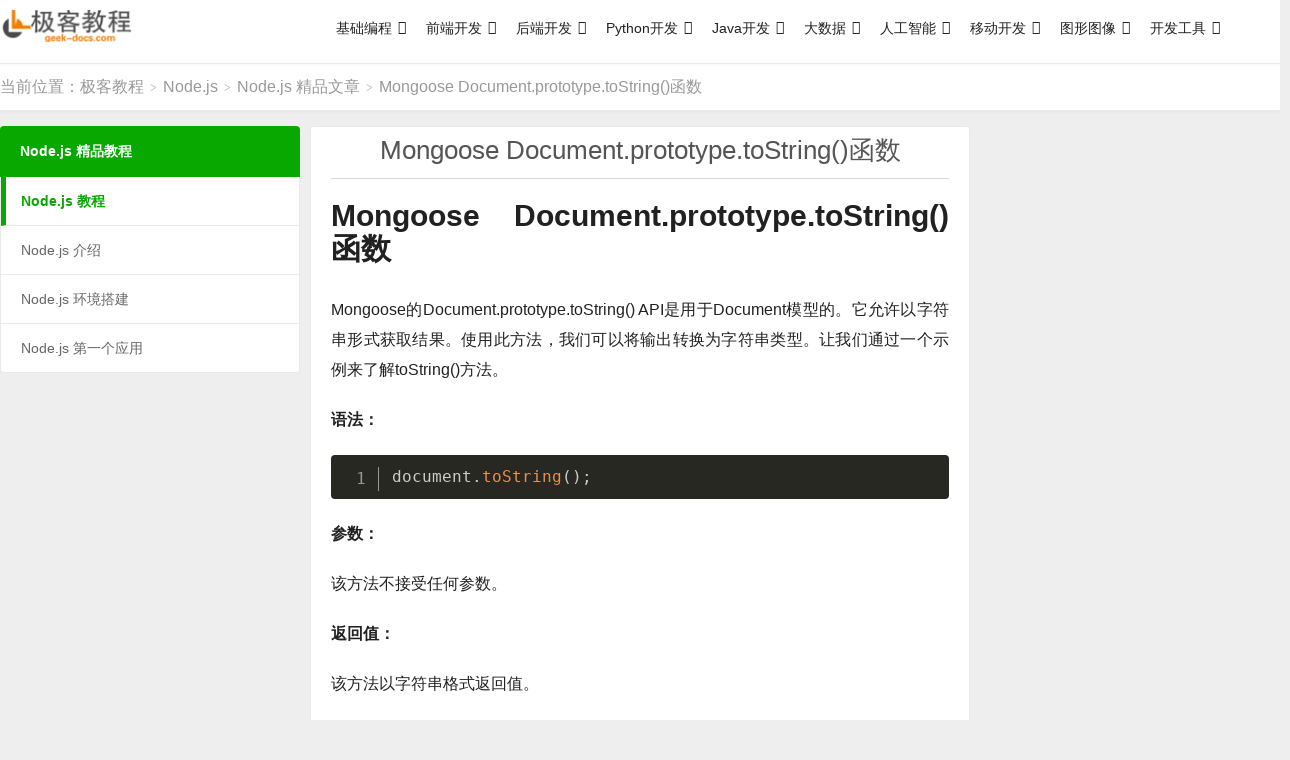

--- FILE ---
content_type: text/html; charset=UTF-8
request_url: https://geek-docs.com/nodejs/nodejs-top-articles/1699351202_g_mongoose-document-prototype-tostring-api.html
body_size: 14131
content:
<!DOCTYPE HTML>
<html>
<head>
<meta charset="UTF-8">
<link rel="dns-prefetch" href="//apps.bdimg.com">
<meta http-equiv="X-UA-Compatible" content="IE=11,IE=10,IE=9,IE=8">
<meta name="viewport" content="width=device-width, initial-scale=1.0, user-scalable=0, minimum-scale=1.0, maximum-scale=1.0">
<meta name="apple-mobile-web-app-title" content="极客教程">
<meta http-equiv="Cache-Control" content="no-siteapp">
<title>Mongoose Document.prototype.toString()函数|极客教程</title>
<meta name='robots' content='max-image-preview:large' />
<link rel='dns-prefetch' href='//lf26-cdn-tos.bytecdntp.com' />
<link rel='dns-prefetch' href='//lf3-cdn-tos.bytecdntp.com' />
<link rel='dns-prefetch' href='//apps.bdimg.com' />
<link rel='dns-prefetch' href='//lf6-cdn-tos.bytecdntp.com' />
<link rel='dns-prefetch' href='//static.deepinout.com' />
<style id='global-styles-inline-css' type='text/css'>
body{--wp--preset--color--black: #000000;--wp--preset--color--cyan-bluish-gray: #abb8c3;--wp--preset--color--white: #ffffff;--wp--preset--color--pale-pink: #f78da7;--wp--preset--color--vivid-red: #cf2e2e;--wp--preset--color--luminous-vivid-orange: #ff6900;--wp--preset--color--luminous-vivid-amber: #fcb900;--wp--preset--color--light-green-cyan: #7bdcb5;--wp--preset--color--vivid-green-cyan: #00d084;--wp--preset--color--pale-cyan-blue: #8ed1fc;--wp--preset--color--vivid-cyan-blue: #0693e3;--wp--preset--color--vivid-purple: #9b51e0;--wp--preset--gradient--vivid-cyan-blue-to-vivid-purple: linear-gradient(135deg,rgba(6,147,227,1) 0%,rgb(155,81,224) 100%);--wp--preset--gradient--light-green-cyan-to-vivid-green-cyan: linear-gradient(135deg,rgb(122,220,180) 0%,rgb(0,208,130) 100%);--wp--preset--gradient--luminous-vivid-amber-to-luminous-vivid-orange: linear-gradient(135deg,rgba(252,185,0,1) 0%,rgba(255,105,0,1) 100%);--wp--preset--gradient--luminous-vivid-orange-to-vivid-red: linear-gradient(135deg,rgba(255,105,0,1) 0%,rgb(207,46,46) 100%);--wp--preset--gradient--very-light-gray-to-cyan-bluish-gray: linear-gradient(135deg,rgb(238,238,238) 0%,rgb(169,184,195) 100%);--wp--preset--gradient--cool-to-warm-spectrum: linear-gradient(135deg,rgb(74,234,220) 0%,rgb(151,120,209) 20%,rgb(207,42,186) 40%,rgb(238,44,130) 60%,rgb(251,105,98) 80%,rgb(254,248,76) 100%);--wp--preset--gradient--blush-light-purple: linear-gradient(135deg,rgb(255,206,236) 0%,rgb(152,150,240) 100%);--wp--preset--gradient--blush-bordeaux: linear-gradient(135deg,rgb(254,205,165) 0%,rgb(254,45,45) 50%,rgb(107,0,62) 100%);--wp--preset--gradient--luminous-dusk: linear-gradient(135deg,rgb(255,203,112) 0%,rgb(199,81,192) 50%,rgb(65,88,208) 100%);--wp--preset--gradient--pale-ocean: linear-gradient(135deg,rgb(255,245,203) 0%,rgb(182,227,212) 50%,rgb(51,167,181) 100%);--wp--preset--gradient--electric-grass: linear-gradient(135deg,rgb(202,248,128) 0%,rgb(113,206,126) 100%);--wp--preset--gradient--midnight: linear-gradient(135deg,rgb(2,3,129) 0%,rgb(40,116,252) 100%);--wp--preset--duotone--dark-grayscale: url('#wp-duotone-dark-grayscale');--wp--preset--duotone--grayscale: url('#wp-duotone-grayscale');--wp--preset--duotone--purple-yellow: url('#wp-duotone-purple-yellow');--wp--preset--duotone--blue-red: url('#wp-duotone-blue-red');--wp--preset--duotone--midnight: url('#wp-duotone-midnight');--wp--preset--duotone--magenta-yellow: url('#wp-duotone-magenta-yellow');--wp--preset--duotone--purple-green: url('#wp-duotone-purple-green');--wp--preset--duotone--blue-orange: url('#wp-duotone-blue-orange');--wp--preset--font-size--small: 13px;--wp--preset--font-size--medium: 20px;--wp--preset--font-size--large: 36px;--wp--preset--font-size--x-large: 42px;--wp--preset--spacing--20: 0.44rem;--wp--preset--spacing--30: 0.67rem;--wp--preset--spacing--40: 1rem;--wp--preset--spacing--50: 1.5rem;--wp--preset--spacing--60: 2.25rem;--wp--preset--spacing--70: 3.38rem;--wp--preset--spacing--80: 5.06rem;--wp--preset--shadow--natural: 6px 6px 9px rgba(0, 0, 0, 0.2);--wp--preset--shadow--deep: 12px 12px 50px rgba(0, 0, 0, 0.4);--wp--preset--shadow--sharp: 6px 6px 0px rgba(0, 0, 0, 0.2);--wp--preset--shadow--outlined: 6px 6px 0px -3px rgba(255, 255, 255, 1), 6px 6px rgba(0, 0, 0, 1);--wp--preset--shadow--crisp: 6px 6px 0px rgba(0, 0, 0, 1);}:where(.is-layout-flex){gap: 0.5em;}body .is-layout-flow > .alignleft{float: left;margin-inline-start: 0;margin-inline-end: 2em;}body .is-layout-flow > .alignright{float: right;margin-inline-start: 2em;margin-inline-end: 0;}body .is-layout-flow > .aligncenter{margin-left: auto !important;margin-right: auto !important;}body .is-layout-constrained > .alignleft{float: left;margin-inline-start: 0;margin-inline-end: 2em;}body .is-layout-constrained > .alignright{float: right;margin-inline-start: 2em;margin-inline-end: 0;}body .is-layout-constrained > .aligncenter{margin-left: auto !important;margin-right: auto !important;}body .is-layout-constrained > :where(:not(.alignleft):not(.alignright):not(.alignfull)){max-width: var(--wp--style--global--content-size);margin-left: auto !important;margin-right: auto !important;}body .is-layout-constrained > .alignwide{max-width: var(--wp--style--global--wide-size);}body .is-layout-flex{display: flex;}body .is-layout-flex{flex-wrap: wrap;align-items: center;}body .is-layout-flex > *{margin: 0;}:where(.wp-block-columns.is-layout-flex){gap: 2em;}.has-black-color{color: var(--wp--preset--color--black) !important;}.has-cyan-bluish-gray-color{color: var(--wp--preset--color--cyan-bluish-gray) !important;}.has-white-color{color: var(--wp--preset--color--white) !important;}.has-pale-pink-color{color: var(--wp--preset--color--pale-pink) !important;}.has-vivid-red-color{color: var(--wp--preset--color--vivid-red) !important;}.has-luminous-vivid-orange-color{color: var(--wp--preset--color--luminous-vivid-orange) !important;}.has-luminous-vivid-amber-color{color: var(--wp--preset--color--luminous-vivid-amber) !important;}.has-light-green-cyan-color{color: var(--wp--preset--color--light-green-cyan) !important;}.has-vivid-green-cyan-color{color: var(--wp--preset--color--vivid-green-cyan) !important;}.has-pale-cyan-blue-color{color: var(--wp--preset--color--pale-cyan-blue) !important;}.has-vivid-cyan-blue-color{color: var(--wp--preset--color--vivid-cyan-blue) !important;}.has-vivid-purple-color{color: var(--wp--preset--color--vivid-purple) !important;}.has-black-background-color{background-color: var(--wp--preset--color--black) !important;}.has-cyan-bluish-gray-background-color{background-color: var(--wp--preset--color--cyan-bluish-gray) !important;}.has-white-background-color{background-color: var(--wp--preset--color--white) !important;}.has-pale-pink-background-color{background-color: var(--wp--preset--color--pale-pink) !important;}.has-vivid-red-background-color{background-color: var(--wp--preset--color--vivid-red) !important;}.has-luminous-vivid-orange-background-color{background-color: var(--wp--preset--color--luminous-vivid-orange) !important;}.has-luminous-vivid-amber-background-color{background-color: var(--wp--preset--color--luminous-vivid-amber) !important;}.has-light-green-cyan-background-color{background-color: var(--wp--preset--color--light-green-cyan) !important;}.has-vivid-green-cyan-background-color{background-color: var(--wp--preset--color--vivid-green-cyan) !important;}.has-pale-cyan-blue-background-color{background-color: var(--wp--preset--color--pale-cyan-blue) !important;}.has-vivid-cyan-blue-background-color{background-color: var(--wp--preset--color--vivid-cyan-blue) !important;}.has-vivid-purple-background-color{background-color: var(--wp--preset--color--vivid-purple) !important;}.has-black-border-color{border-color: var(--wp--preset--color--black) !important;}.has-cyan-bluish-gray-border-color{border-color: var(--wp--preset--color--cyan-bluish-gray) !important;}.has-white-border-color{border-color: var(--wp--preset--color--white) !important;}.has-pale-pink-border-color{border-color: var(--wp--preset--color--pale-pink) !important;}.has-vivid-red-border-color{border-color: var(--wp--preset--color--vivid-red) !important;}.has-luminous-vivid-orange-border-color{border-color: var(--wp--preset--color--luminous-vivid-orange) !important;}.has-luminous-vivid-amber-border-color{border-color: var(--wp--preset--color--luminous-vivid-amber) !important;}.has-light-green-cyan-border-color{border-color: var(--wp--preset--color--light-green-cyan) !important;}.has-vivid-green-cyan-border-color{border-color: var(--wp--preset--color--vivid-green-cyan) !important;}.has-pale-cyan-blue-border-color{border-color: var(--wp--preset--color--pale-cyan-blue) !important;}.has-vivid-cyan-blue-border-color{border-color: var(--wp--preset--color--vivid-cyan-blue) !important;}.has-vivid-purple-border-color{border-color: var(--wp--preset--color--vivid-purple) !important;}.has-vivid-cyan-blue-to-vivid-purple-gradient-background{background: var(--wp--preset--gradient--vivid-cyan-blue-to-vivid-purple) !important;}.has-light-green-cyan-to-vivid-green-cyan-gradient-background{background: var(--wp--preset--gradient--light-green-cyan-to-vivid-green-cyan) !important;}.has-luminous-vivid-amber-to-luminous-vivid-orange-gradient-background{background: var(--wp--preset--gradient--luminous-vivid-amber-to-luminous-vivid-orange) !important;}.has-luminous-vivid-orange-to-vivid-red-gradient-background{background: var(--wp--preset--gradient--luminous-vivid-orange-to-vivid-red) !important;}.has-very-light-gray-to-cyan-bluish-gray-gradient-background{background: var(--wp--preset--gradient--very-light-gray-to-cyan-bluish-gray) !important;}.has-cool-to-warm-spectrum-gradient-background{background: var(--wp--preset--gradient--cool-to-warm-spectrum) !important;}.has-blush-light-purple-gradient-background{background: var(--wp--preset--gradient--blush-light-purple) !important;}.has-blush-bordeaux-gradient-background{background: var(--wp--preset--gradient--blush-bordeaux) !important;}.has-luminous-dusk-gradient-background{background: var(--wp--preset--gradient--luminous-dusk) !important;}.has-pale-ocean-gradient-background{background: var(--wp--preset--gradient--pale-ocean) !important;}.has-electric-grass-gradient-background{background: var(--wp--preset--gradient--electric-grass) !important;}.has-midnight-gradient-background{background: var(--wp--preset--gradient--midnight) !important;}.has-small-font-size{font-size: var(--wp--preset--font-size--small) !important;}.has-medium-font-size{font-size: var(--wp--preset--font-size--medium) !important;}.has-large-font-size{font-size: var(--wp--preset--font-size--large) !important;}.has-x-large-font-size{font-size: var(--wp--preset--font-size--x-large) !important;}
.wp-block-navigation a:where(:not(.wp-element-button)){color: inherit;}
:where(.wp-block-columns.is-layout-flex){gap: 2em;}
.wp-block-pullquote{font-size: 1.5em;line-height: 1.6;}
</style>
<link rel='stylesheet' id='Katex-css' href='https://lf6-cdn-tos.bytecdntp.com/cdn/expire-1-M/KaTeX/0.15.2/katex.min.css?ver=10.2.1' type='text/css' media='all' />
<link rel='stylesheet' id='prism-theme-style-css' href='https://geek-docs.com/wp-content/plugins/wp-editormd/assets/Prism.js/themes/prism-tomorrow.css?ver=1.15.0' type='text/css' media='all' />
<link rel='stylesheet' id='prism-plugin-toolbar-css' href='https://geek-docs.com/wp-content/plugins/wp-editormd/assets/Prism.js/plugins/toolbar/prism-toolbar.css?ver=1.15.0' type='text/css' media='all' />
<link rel='stylesheet' id='prism-plugin-line-numbers-css' href='https://geek-docs.com/wp-content/plugins/wp-editormd/assets/Prism.js/plugins/line-numbers/prism-line-numbers.css?ver=1.15.0' type='text/css' media='all' />
<link rel='stylesheet' id='megamenu-css' href='https://geek-docs.com/wp-content/uploads/maxmegamenu/style.css?ver=e86352' type='text/css' media='all' />
<link rel='stylesheet' id='dashicons-css' href='https://geek-docs.com/wp-includes/css/dashicons.min.css?ver=6.2.8' type='text/css' media='all' />
<link rel='stylesheet' id='_bootstrap-css' href='https://apps.bdimg.com/libs/bootstrap/3.2.0/css/bootstrap.min.css?ver=6.2' type='text/css' media='all' />
<link rel='stylesheet' id='_fontawesome-css' href='https://lf3-cdn-tos.bytecdntp.com/cdn/expire-1-M/font-awesome/4.7.0/css/font-awesome.min.css?ver=6.2' type='text/css' media='all' />
<link rel='stylesheet' id='_main-css' href='https://static.deepinout.com/gk-static/main.css?ver=6.2' type='text/css' media='all' />
<script type='text/javascript' src='//apps.bdimg.com/libs/jquery/1.9.1/jquery.min.js?ver=6.2' id='jquery-js'></script>
<script type='text/javascript' id='seo-automated-link-building-js-extra'>
/* <![CDATA[ */
var seoAutomatedLinkBuilding = {"ajaxUrl":"https:\/\/geek-docs.com\/wp-admin\/admin-ajax.php"};
/* ]]> */
</script>
<script type='text/javascript' src='https://geek-docs.com/wp-content/plugins/seo-automated-link-building/js/seo-automated-link-building.js?ver=6.2.8' id='seo-automated-link-building-js'></script>
        <style>
            .eaa-clean {
                padding: 0 !important;
                border: none !important;
            }

            .eaa-ad.alignleft {
                margin-right: 10px;
            }

            .eaa-ad.alignright {
                margin-left: 10px;
            }
            .eaa-ad.debug{
                background:peachpuff;
                border:solid 2px #FF0000;
                box-sizing: border-box;
            }

        </style>


		<link rel="canonical" href="https://geek-docs.com/nodejs/nodejs-top-articles/1699351202_g_mongoose-document-prototype-tostring-api.html" />
<meta name="keywords" content="Mongoose Document.prototype.toString()函数">
<meta name="description" content="Mongoose Document.prototype.toString()函数  Mongoose的Document.prototype.toString() API是用于Document模型的。它允许以字符串形式获取结果。使用此方法，我们可以将输出转换为字符串类型。让我们通过一个示例来了解toString()方法。  语法：  document.toString();   参数：  该方法不接">
<style>.container{max-width:1500px}a:hover, .site-navbar li:hover > a, .site-navbar li.active a:hover, .site-navbar a:hover, .search-on .site-navbar li.navto-search a, .topbar a:hover, .site-nav li.current-menu-item > a, .site-nav li.current-menu-parent > a, .site-search-form a:hover, .branding-primary .btn:hover, .title .more a:hover, .excerpt h2 a:hover, .excerpt .meta a:hover, .excerpt-minic h2 a:hover, .excerpt-minic .meta a:hover, .article-content .wp-caption:hover .wp-caption-text, .article-content a, .article-nav a:hover, .relates a:hover, .widget_links li a:hover, .widget_categories li a:hover, .widget_ui_comments strong, .widget_ui_posts li a:hover .text, .widget_ui_posts .nopic .text:hover , .widget_meta ul a:hover, .tagcloud a:hover, .textwidget a, .textwidget a:hover, .sign h3, #navs .item li a, .url, .url:hover, .excerpt h2 a:hover span, .widget_ui_posts a:hover .text span, .widget-navcontent .item-01 li a:hover span, .excerpt-minic h2 a:hover span, .relates a:hover span{color: #09a800;}.btn-primary, .label-primary, .branding-primary, .post-copyright:hover, .article-tags a, .pagination ul > .active > a, .pagination ul > .active > span, .pagenav .current, .widget_ui_tags .items a:hover, .sign .close-link, .pagemenu li.active a, .pageheader, .resetpasssteps li.active, #navs h2, #navs nav, .btn-primary:hover, .btn-primary:focus, .btn-primary:active, .btn-primary.active, .open > .dropdown-toggle.btn-primary, .tag-clouds a:hover{background-color: #09a800;}.btn-primary, .search-input:focus, #bdcs .bdcs-search-form-input:focus, #submit, .plinks ul li a:hover,.btn-primary:hover, .btn-primary:focus, .btn-primary:active, .btn-primary.active, .open > .dropdown-toggle.btn-primary{border-color: #09a800;}.search-btn, .label-primary, #bdcs .bdcs-search-form-submit, #submit, .excerpt .cat{background-color: #09a800;}.excerpt .cat i{border-left-color:#09a800;}@media (max-width: 720px) {.site-navbar li.active a, .site-navbar li.active a:hover, .m-nav-show .m-icon-nav{color: #09a800;}}@media (max-width: 480px) {.pagination ul > li.next-page a{background-color:#09a800;}}.post-actions .action.action-like,.pagemenu li.current-menu-item > a{background-color: #09a800;}.catleader h1{border-left-color: #09a800;}.loop-product-filters ul .current-cat>a{color: #09a800;}.tblside-roll h3{background-color:#09a800 !important;}.tblside-roll li.active a{color:#09a800 !important;border-left-color:#09a800 !important;}.single .content, .category .content{margin-right: 310px !important;margin-left: 310px !important;}
.tblside{position: relative;float: left;width: 300px;margin-left: -100%;overflow:hidden;z-index:5;}
.tblside-roll{margin-bottom: 15px;}
.tblside-ads{margin-bottom: 15px;}
.tblside-ads h3{margin:0px 0px 15px 0px;padding:18px 20px;font-size: 14px;font-weight: bold;background-color:#09a800;color:#fff;border-radius: 4px 4px 0 0;}
.tblside-roll h3{margin: 0;padding:18px 20px;font-size: 14px;font-weight: bold;background-color:#09a800;color:#fff;border-radius: 4px 4px 0 0;}
.tblside-roll ul{border-left: 1px solid #EAEAEA;border-right: 1px solid #EAEAEA;}
.tblside-roll li{margin-bottom: 0;}
.tblside-roll li a{border-bottom: 1px solid #EAEAEA;display:block;background-color:#fff;padding:14px 20px;overflow:hidden; text-overflow:ellipsis; white-space:break-word;}
.tblside-roll li.cat-item{margin-left: 0;}
.tblside-roll li.active a{color: #09a800;border-left:5px solid #09a800;font-weight: bold;padding-left:15px;}
.tblside-roll li:last-child a{border-radius:0 0 4px 4px;overflow:hidden}
.tbrside{position: relative;float: right;width: 304px;margin-left: -100%;overflow:hidden;z-index:5;}
.tbrside-roll{margin-bottom: 15px;}
.tbrside-roll h3{margin: 0;padding:18px 20px;font-size: 14px;font-weight: bold;background-color:#09a800;color:#fff;border-radius: 4px 4px 0 0;}
.tbrside-roll ul{border-left: 1px solid #EAEAEA;border-right: 1px solid #EAEAEA;}
.tbrside-roll li{margin-bottom: 0;}
.tbrside-roll li a{border-bottom: 1px solid #EAEAEA;display:block;background-color:#fff;padding:14px 20px;overflow:hidden; text-overflow:ellipsis; white-space:nowrap;}
.tbrside-roll li.cat-item{margin-left: 0;}
.tbrside-roll li.active a{color: #09a800;border-left:5px solid #09a800;font-weight: bold;padding-left:15px;}
.tbrside-roll li:last-child a{border-radius:0 0 4px 4px;overflow:hidden}
@media (max-width:1600px){
	.single .content, .category .content{margin-right: 310px !important;margin-left: 310px !important;}
	.tbrside{position: relative;float: right;width: 304px;margin-left: -100%;overflow:hidden;}
	.homecontent {width: 150px;}
}
@media (max-width:800px){
	.single .content, .category .content{margin-left: 0 !important;margin-right: 0 !important;}
	.tblside{display: none !important;}
	.tbrside{display: none !important;}
}
@media (max-width:1200px){
	.single .content, .category .content{margin-left: 0 !important;}
	.tblside{display: none !important;}
}

.widget_block{
background-color: #eeeeee !important;
}

ins.gg_hide[data-ad-status="unfilled"] {
    display: none !important;
}

ins.adsbygoogle-dis[data-ad-status="unfilled"] {
    display: none !important;
}
ins.adsbygoogle-noablate[data-ad-status="unfilled"] {
    display: none !important;
}

.wwads-horizontal, .wwads-vertical {
    margin: auto !important;
    background-color: #FFF !important;
}

.wwads-img img {width: 180px;}
.wwads-logo {margin: 0px !important;}
.wwads-vertical > .wwads-img img{
width: 260px;
}
.wwads-text {
  font-size: 16px !important;
  line-height: 22px !important;
}</style>
<!--HEADER_CODE_START-->
 <script type="text/javascript" charset="UTF-8" src="https://cdn.wwads.cn/js/makemoney.js" async></script> 
<!--HEADER_CODE_END-->
<style>
        .tbcmdoc.single .content{margin-right:0;margin-left:300px;}
			.tbcmdocside{float:left;margin-left: -100%;width: 300px;font-size: 13px;max-height:80%;}
			.tbcmdocside .-inner{top: 132.703125px;bottom: 0;width: 300px;padding: 20px 20px 15px;background-color: #fff;border: 1px solid #fff;border-radius: 4px;overflow-y: auto;max-height:80%;display:inline-block;float:right;margin-left:5px;z-index:1;}
			.tbcmdocside .-inner2{position:fixed;top: 132.703125px;bottom: 0;width: 300px;border: 0px solid #fff;border-radius: 4px;overflow-y: auto;max-height:80%;display: inline-block;float:left;z-index:1;}
			.tbcmdocside .-inner3 {position:fixed;top: 132.703125px;bottom: 0;width: 300px;border: 0px solid #fff;border-radius: 4px;overflow-y: visible;max-height:100%;display: inline-block;float:left;z-index:1;}
			.tbcmdocside .-search{position: relative;margin-bottom: 12px;}
			.tbcmdocside .-search input{border: 1px solid #EAEAEA;border-radius: 4px;width: 100%;height: 38px;padding: 0 10px 0 35px;outline: none;}
			.tbcmdocside .-search input:focus{border-color: #bbb;}
			.tbcmdocside .-search .fa{position: absolute;top: 50%;left: 12px;margin-top: -6px;font-size: 12px;color: #999;}
			.tbcmdocside dl{}
			.tbcmdocside dt{position: relative;padding: 5px 0;margin: 2px 0;cursor: pointer;}
			.tbcmdocside dt:after{content: "\f107";font-family: "Font Awesome 5 Free";font-weight: 900;position: absolute;right: 0;top: 50%;margin-top: -11px;}
			.tbcmdocside dd{display: none;}
			.tbcmdocside dd a{display: block;overflow:hidden; text-overflow:ellipsis; white-space:nowrap;padding: 5px 10px;margin: 2px 0;border-radius: 4px;}
			.tbcmdocside dd a.-on{background-color: #09a800;color: #fff;}
			.tbcmdocside dl.-on dd{display: block;}
			.tbcmdocside dl.-on dt:after{transform:rotate(-180deg);}
			@media (max-width: 1200px){
				.tbcmdoc.single .content{margin-left:0;}
			   .tbcmdocside{float: none;margin-left: 0;width: 100%;padding: 15px;}
			   .tbcmdocside .-inner{position: relative;top: 0;display: none !important;}
				.tbcmdocside .-inner2{position: relative;top: 0;display: none !important;}
				.tbcmdocside .-inner-ads{position: relative;top: 0;display: none !important;}
			}
			@media (max-height: 800px){
				.ads_right_bottom{display: none;};
			}
        </style>
<style type="text/css">/** Mega Menu CSS: fs **/</style>
<link rel="shortcut icon" href="https://geek-docs.com/favicon.ico">
<!--[if lt IE 9]><script src="https://geek-docs.com/wp-content/themes/dux/js/libs/html5.min.js"></script><![endif]-->
</head>
<body class="post-template-default single single-post postid-570995 single-format-standard m-excerpt-cat topbar-off comment-open site-layout-3 text-justify-on is-phone mega-menu-nav tbcmdoc">
<header class="header">
	<div class="container">
		<div class="logo"><a href="https://geek-docs.com" title="极客教程 - 以工匠精神打磨精品教程"><img src="https://static.deepinout.com/gk-static/logo.png" alt="极客教程 - 以工匠精神打磨精品教程">极客教程</a></div>				<ul class="site-nav site-navbar">
			<div id="mega-menu-wrap-nav" class="mega-menu-wrap"><div class="mega-menu-toggle"><div class="mega-toggle-blocks-left"></div><div class="mega-toggle-blocks-center"></div><div class="mega-toggle-blocks-right"><div class='mega-toggle-block mega-menu-toggle-animated-block mega-toggle-block-0' id='mega-toggle-block-0'><button aria-label="Toggle Menu" class="mega-toggle-animated mega-toggle-animated-slider" type="button" aria-expanded="false">
                  <span class="mega-toggle-animated-box">
                    <span class="mega-toggle-animated-inner"></span>
                  </span>
                </button></div></div></div><ul id="mega-menu-nav" class="mega-menu max-mega-menu mega-menu-horizontal mega-no-js" data-event="hover" data-effect="disabled" data-effect-speed="200" data-effect-mobile="disabled" data-effect-speed-mobile="0" data-mobile-force-width="false" data-second-click="go" data-document-click="collapse" data-vertical-behaviour="standard" data-breakpoint="768" data-unbind="true" data-mobile-state="collapse_all" data-hover-intent-timeout="300" data-hover-intent-interval="100"><li class='mega-menu-item mega-menu-item-type-custom mega-menu-item-object-custom mega-menu-item-has-children mega-align-bottom-left mega-menu-flyout mega-menu-item-18090' id='mega-menu-item-18090'><a class="mega-menu-link" aria-haspopup="true" aria-expanded="false" tabindex="0">基础编程<span class="mega-indicator"></span></a>
<ul class="mega-sub-menu">
<li class='mega-menu-item mega-menu-item-type-custom mega-menu-item-object-custom mega-menu-item-18101' id='mega-menu-item-18101'><a class="mega-menu-link" href="https://geek-docs.com/cprogramming">C语言</a></li><li class='mega-menu-item mega-menu-item-type-custom mega-menu-item-object-custom mega-menu-item-18102' id='mega-menu-item-18102'><a class="mega-menu-link" href="https://geek-docs.com/cpp">C++语言</a></li><li class='mega-menu-item mega-menu-item-type-custom mega-menu-item-object-custom mega-menu-item-18111' id='mega-menu-item-18111'><a class="mega-menu-link" href="https://geek-docs.com/cpp-multi-thread">C++ 多线程</a></li><li class='mega-menu-item mega-menu-item-type-custom mega-menu-item-object-custom mega-menu-item-18105' id='mega-menu-item-18105'><a class="mega-menu-link" href="https://geek-docs.com/shell">Shell</a></li><li class='mega-menu-item mega-menu-item-type-custom mega-menu-item-object-custom mega-menu-item-18103' id='mega-menu-item-18103'><a class="mega-menu-link" href="https://geek-docs.com/perl">Perl</a></li><li class='mega-menu-item mega-menu-item-type-custom mega-menu-item-object-custom mega-menu-item-18100' id='mega-menu-item-18100'><a class="mega-menu-link" href="https://geek-docs.com/leetcode">LeetCode</a></li><li class='mega-menu-item mega-menu-item-type-custom mega-menu-item-object-custom mega-menu-item-18104' id='mega-menu-item-18104'><a class="mega-menu-link" href="https://geek-docs.com/csharp">C#</a></li></ul>
</li><li class='mega-menu-item mega-menu-item-type-custom mega-menu-item-object-custom mega-menu-item-has-children mega-align-bottom-left mega-menu-flyout mega-menu-item-18091' id='mega-menu-item-18091'><a class="mega-menu-link" aria-haspopup="true" aria-expanded="false" tabindex="0">前端开发<span class="mega-indicator"></span></a>
<ul class="mega-sub-menu">
<li class='mega-menu-item mega-menu-item-type-custom mega-menu-item-object-custom mega-menu-item-18106' id='mega-menu-item-18106'><a class="mega-menu-link" href="https://geek-docs.com/html">HTML</a></li><li class='mega-menu-item mega-menu-item-type-custom mega-menu-item-object-custom mega-menu-item-18108' id='mega-menu-item-18108'><a class="mega-menu-link" href="https://geek-docs.com/bootstrap">Bootstrap</a></li><li class='mega-menu-item mega-menu-item-type-custom mega-menu-item-object-custom mega-menu-item-18110' id='mega-menu-item-18110'><a class="mega-menu-link" href="https://geek-docs.com/javascript-reference-manual">JavaScript 参考手册</a></li><li class='mega-menu-item mega-menu-item-type-custom mega-menu-item-object-custom mega-menu-item-18107' id='mega-menu-item-18107'><a class="mega-menu-link" href="https://geek-docs.com/websocket">WebSocket</a></li><li class='mega-menu-item mega-menu-item-type-custom mega-menu-item-object-custom mega-menu-item-18109' id='mega-menu-item-18109'><a class="mega-menu-link" href="https://geek-docs.com/markdown">Markdown</a></li><li class='mega-menu-item mega-menu-item-type-custom mega-menu-item-object-custom mega-menu-item-18390' id='mega-menu-item-18390'><a class="mega-menu-link" href="https://geek-docs.com/react">react</a></li></ul>
</li><li class='mega-menu-item mega-menu-item-type-custom mega-menu-item-object-custom mega-menu-item-has-children mega-align-bottom-left mega-menu-flyout mega-menu-item-18092' id='mega-menu-item-18092'><a class="mega-menu-link" aria-haspopup="true" aria-expanded="false" tabindex="0">后端开发<span class="mega-indicator"></span></a>
<ul class="mega-sub-menu">
<li class='mega-menu-item mega-menu-item-type-custom mega-menu-item-object-custom mega-menu-item-18114' id='mega-menu-item-18114'><a class="mega-menu-link" href="https://geek-docs.com/dbms">数据库管理系统</a></li><li class='mega-menu-item mega-menu-item-type-custom mega-menu-item-object-custom mega-menu-item-18112' id='mega-menu-item-18112'><a class="mega-menu-link" href="https://geek-docs.com/sql">SQL</a></li><li class='mega-menu-item mega-menu-item-type-custom mega-menu-item-object-custom mega-menu-item-18115' id='mega-menu-item-18115'><a class="mega-menu-link" href="https://geek-docs.com/mysql">MySQL</a></li><li class='mega-menu-item mega-menu-item-type-custom mega-menu-item-object-custom mega-menu-item-18113' id='mega-menu-item-18113'><a class="mega-menu-link" href="https://geek-docs.com/mongodb">MongoDB</a></li><li class='mega-menu-item mega-menu-item-type-custom mega-menu-item-object-custom mega-menu-item-18116' id='mega-menu-item-18116'><a class="mega-menu-link" href="https://geek-docs.com/redis-cmd">Redis命令</a></li></ul>
</li><li class='mega-menu-item mega-menu-item-type-custom mega-menu-item-object-custom mega-menu-item-has-children mega-align-bottom-left mega-menu-flyout mega-menu-item-18093' id='mega-menu-item-18093'><a class="mega-menu-link" aria-haspopup="true" aria-expanded="false" tabindex="0">Python开发<span class="mega-indicator"></span></a>
<ul class="mega-sub-menu">
<li class='mega-menu-item mega-menu-item-type-custom mega-menu-item-object-custom mega-menu-item-18117' id='mega-menu-item-18117'><a class="mega-menu-link" href="https://geek-docs.com/python">Python</a></li><li class='mega-menu-item mega-menu-item-type-custom mega-menu-item-object-custom mega-menu-item-18120' id='mega-menu-item-18120'><a class="mega-menu-link" href="https://geek-docs.com/numpy">Numpy</a></li><li class='mega-menu-item mega-menu-item-type-custom mega-menu-item-object-custom mega-menu-item-18121' id='mega-menu-item-18121'><a class="mega-menu-link" href="https://geek-docs.com/matplotlib">Matplotlib</a></li><li class='mega-menu-item mega-menu-item-type-custom mega-menu-item-object-custom mega-menu-item-18118' id='mega-menu-item-18118'><a class="mega-menu-link" href="https://geek-docs.com/scrapy">Scrapy</a></li><li class='mega-menu-item mega-menu-item-type-custom mega-menu-item-object-custom mega-menu-item-18119' id='mega-menu-item-18119'><a class="mega-menu-link" href="https://geek-docs.com/pandas">Pandas</a></li><li class='mega-menu-item mega-menu-item-type-custom mega-menu-item-object-custom mega-menu-item-18122' id='mega-menu-item-18122'><a class="mega-menu-link" href="https://geek-docs.com/pytorch">PyTorch</a></li><li class='mega-menu-item mega-menu-item-type-custom mega-menu-item-object-custom mega-menu-item-18123' id='mega-menu-item-18123'><a class="mega-menu-link" href="https://geek-docs.com/tkinter">tkinter</a></li><li class='mega-menu-item mega-menu-item-type-custom mega-menu-item-object-custom mega-menu-item-18325' id='mega-menu-item-18325'><a class="mega-menu-link" href="https://geek-docs.com/pygame">pygame</a></li><li class='mega-menu-item mega-menu-item-type-custom mega-menu-item-object-custom mega-menu-item-18528' id='mega-menu-item-18528'><a class="mega-menu-link" href="https://geek-docs.com/pygtk">PyGTK</a></li><li class='mega-menu-item mega-menu-item-type-custom mega-menu-item-object-custom mega-menu-item-18541' id='mega-menu-item-18541'><a class="mega-menu-link" href="https://geek-docs.com/python-turtle">Turtle</a></li></ul>
</li><li class='mega-menu-item mega-menu-item-type-custom mega-menu-item-object-custom mega-menu-item-has-children mega-align-bottom-left mega-menu-flyout mega-menu-item-18094' id='mega-menu-item-18094'><a class="mega-menu-link" aria-haspopup="true" aria-expanded="false" tabindex="0">Java开发<span class="mega-indicator"></span></a>
<ul class="mega-sub-menu">
<li class='mega-menu-item mega-menu-item-type-custom mega-menu-item-object-custom mega-menu-item-18124' id='mega-menu-item-18124'><a class="mega-menu-link" href="https://geek-docs.com/java">Java</a></li><li class='mega-menu-item mega-menu-item-type-custom mega-menu-item-object-custom mega-menu-item-18127' id='mega-menu-item-18127'><a class="mega-menu-link" href="https://geek-docs.com/spring">Spring</a></li><li class='mega-menu-item mega-menu-item-type-custom mega-menu-item-object-custom mega-menu-item-18128' id='mega-menu-item-18128'><a class="mega-menu-link" href="https://geek-docs.com/spring-boot">Spring Boot</a></li><li class='mega-menu-item mega-menu-item-type-custom mega-menu-item-object-custom mega-menu-item-18125' id='mega-menu-item-18125'><a class="mega-menu-link" href="https://geek-docs.com/jsp">JSP</a></li><li class='mega-menu-item mega-menu-item-type-custom mega-menu-item-object-custom mega-menu-item-18126' id='mega-menu-item-18126'><a class="mega-menu-link" href="https://geek-docs.com/servlet">Servlet</a></li><li class='mega-menu-item mega-menu-item-type-custom mega-menu-item-object-custom mega-menu-item-18434' id='mega-menu-item-18434'><a class="mega-menu-link" href="https://geek-docs.com/guava">Guava</a></li></ul>
</li><li class='mega-menu-item mega-menu-item-type-custom mega-menu-item-object-custom mega-menu-item-has-children mega-align-bottom-left mega-menu-flyout mega-menu-item-18095' id='mega-menu-item-18095'><a class="mega-menu-link" aria-haspopup="true" aria-expanded="false" tabindex="0">大数据<span class="mega-indicator"></span></a>
<ul class="mega-sub-menu">
<li class='mega-menu-item mega-menu-item-type-custom mega-menu-item-object-custom mega-menu-item-18129' id='mega-menu-item-18129'><a class="mega-menu-link" href="https://geek-docs.com/bigdata">大数据</a></li><li class='mega-menu-item mega-menu-item-type-custom mega-menu-item-object-custom mega-menu-item-18130' id='mega-menu-item-18130'><a class="mega-menu-link" href="https://geek-docs.com/hdfs">HDFS</a></li><li class='mega-menu-item mega-menu-item-type-custom mega-menu-item-object-custom mega-menu-item-18131' id='mega-menu-item-18131'><a class="mega-menu-link" href="https://geek-docs.com/mapreduce">MapReduce</a></li><li class='mega-menu-item mega-menu-item-type-custom mega-menu-item-object-custom mega-menu-item-18132' id='mega-menu-item-18132'><a class="mega-menu-link" href="https://geek-docs.com/yarn">Yarn</a></li><li class='mega-menu-item mega-menu-item-type-custom mega-menu-item-object-custom mega-menu-item-18133' id='mega-menu-item-18133'><a class="mega-menu-link" href="https://geek-docs.com/hive">Hive</a></li><li class='mega-menu-item mega-menu-item-type-custom mega-menu-item-object-custom mega-menu-item-18134' id='mega-menu-item-18134'><a class="mega-menu-link" href="https://geek-docs.com/spark">Spark</a></li><li class='mega-menu-item mega-menu-item-type-custom mega-menu-item-object-custom mega-menu-item-18135' id='mega-menu-item-18135'><a class="mega-menu-link" href="https://geek-docs.com/hbase">HBase</a></li><li class='mega-menu-item mega-menu-item-type-custom mega-menu-item-object-custom mega-menu-item-18136' id='mega-menu-item-18136'><a class="mega-menu-link" href="https://geek-docs.com/storm">Storm</a></li><li class='mega-menu-item mega-menu-item-type-custom mega-menu-item-object-custom mega-menu-item-18137' id='mega-menu-item-18137'><a class="mega-menu-link" href="https://geek-docs.com/spark-streaming">Spark Streaming</a></li><li class='mega-menu-item mega-menu-item-type-custom mega-menu-item-object-custom mega-menu-item-18138' id='mega-menu-item-18138'><a class="mega-menu-link" href="https://geek-docs.com/flink">Flink</a></li><li class='mega-menu-item mega-menu-item-type-custom mega-menu-item-object-custom mega-menu-item-18139' id='mega-menu-item-18139'><a class="mega-menu-link" href="https://geek-docs.com/zookeeper">ZooKeeper</a></li></ul>
</li><li class='mega-menu-item mega-menu-item-type-custom mega-menu-item-object-custom mega-menu-item-has-children mega-align-bottom-left mega-menu-flyout mega-menu-item-18096' id='mega-menu-item-18096'><a class="mega-menu-link" aria-haspopup="true" aria-expanded="false" tabindex="0">人工智能<span class="mega-indicator"></span></a>
<ul class="mega-sub-menu">
<li class='mega-menu-item mega-menu-item-type-custom mega-menu-item-object-custom mega-menu-item-18141' id='mega-menu-item-18141'><a class="mega-menu-link" href="https://geek-docs.com/machine-learning">机器学习</a></li><li class='mega-menu-item mega-menu-item-type-custom mega-menu-item-object-custom mega-menu-item-18142' id='mega-menu-item-18142'><a class="mega-menu-link" href="https://geek-docs.com/deep-learning">深度学习</a></li><li class='mega-menu-item mega-menu-item-type-custom mega-menu-item-object-custom mega-menu-item-18144' id='mega-menu-item-18144'><a class="mega-menu-link" href="https://geek-docs.com/mathematical-basis">数学基础</a></li><li class='mega-menu-item mega-menu-item-type-custom mega-menu-item-object-custom mega-menu-item-18145' id='mega-menu-item-18145'><a class="mega-menu-link" href="https://geek-docs.com/linear-algebra">线性代数</a></li><li class='mega-menu-item mega-menu-item-type-custom mega-menu-item-object-custom mega-menu-item-18143' id='mega-menu-item-18143'><a class="mega-menu-link" href="https://geek-docs.com/tensorflow">Tensorflow</a></li><li class='mega-menu-item mega-menu-item-type-custom mega-menu-item-object-custom mega-menu-item-18140' id='mega-menu-item-18140'><a class="mega-menu-link" href="https://geek-docs.com/keras">Keras</a></li><li class='mega-menu-item mega-menu-item-type-custom mega-menu-item-object-custom mega-menu-item-18549' id='mega-menu-item-18549'><a class="mega-menu-link" href="https://geek-docs.com/scikit-learn">scikit-learn</a></li></ul>
</li><li class='mega-menu-item mega-menu-item-type-custom mega-menu-item-object-custom mega-menu-item-has-children mega-align-bottom-left mega-menu-flyout mega-menu-item-18097' id='mega-menu-item-18097'><a class="mega-menu-link" aria-haspopup="true" aria-expanded="false" tabindex="0">移动开发<span class="mega-indicator"></span></a>
<ul class="mega-sub-menu">
<li class='mega-menu-item mega-menu-item-type-custom mega-menu-item-object-custom mega-menu-item-18147' id='mega-menu-item-18147'><a class="mega-menu-link" href="https://geek-docs.com/android">Android</a></li><li class='mega-menu-item mega-menu-item-type-custom mega-menu-item-object-custom mega-menu-item-18146' id='mega-menu-item-18146'><a class="mega-menu-link" href="https://geek-docs.com/flutter">Flutter</a></li><li class='mega-menu-item mega-menu-item-type-custom mega-menu-item-object-custom mega-menu-item-18148' id='mega-menu-item-18148'><a class="mega-menu-link" href="https://geek-docs.com/kotlin">Kotlin</a></li></ul>
</li><li class='mega-menu-item mega-menu-item-type-custom mega-menu-item-object-custom mega-menu-item-has-children mega-align-bottom-left mega-menu-flyout mega-menu-item-18531' id='mega-menu-item-18531'><a class="mega-menu-link" aria-haspopup="true" aria-expanded="false" tabindex="0">图形图像<span class="mega-indicator"></span></a>
<ul class="mega-sub-menu">
<li class='mega-menu-item mega-menu-item-type-custom mega-menu-item-object-custom mega-menu-item-18532' id='mega-menu-item-18532'><a class="mega-menu-link" href="https://geek-docs.com/opencv">OpenCV</a></li></ul>
</li><li class='mega-menu-item mega-menu-item-type-custom mega-menu-item-object-custom mega-menu-item-has-children mega-align-bottom-left mega-menu-flyout mega-menu-item-18098' id='mega-menu-item-18098'><a class="mega-menu-link" aria-haspopup="true" aria-expanded="false" tabindex="0">开发工具<span class="mega-indicator"></span></a>
<ul class="mega-sub-menu">
<li class='mega-menu-item mega-menu-item-type-custom mega-menu-item-object-custom mega-menu-item-18150' id='mega-menu-item-18150'><a class="mega-menu-link" href="https://geek-docs.com/vscode">VSCode</a></li><li class='mega-menu-item mega-menu-item-type-custom mega-menu-item-object-custom mega-menu-item-18151' id='mega-menu-item-18151'><a class="mega-menu-link" href="https://geek-docs.com/git">Git</a></li><li class='mega-menu-item mega-menu-item-type-custom mega-menu-item-object-custom mega-menu-item-18799' id='mega-menu-item-18799'><a class="mega-menu-link" href="https://geek-docs.com/github">Github</a></li></ul>
</li>							<li class="navto-search"><a href="javascript:;" class="search-show active"><i class="fa fa-search"></i></a></li>
					</ul>
					</div>
</header>
<div class="site-search">
	<div class="container">
		<form method="get" class="site-search-form" action="https://zhannei.baidu.com/cse/site" target="_blank">
    <input type="hidden" name="cc" value="geek-docs.com">
	<input type="hidden" name="ie" value="utf8">
	<input class="search-input" name="q" value="" type="text" placeholder="站内搜索更多相关内容" value="">
	<button class="search-btn" type="submit"><i class="fa fa-search"></i></button>
</form>	</div>
</div>	<div class="breadcrumbs">
		<div class="container">当前位置：<a href="https://geek-docs.com">极客教程</a> <small>></small> <a href="https://geek-docs.com/nodejs">Node.js</a> <small>></small> <a href="https://geek-docs.com/nodejs/nodejs-top-articles">Node.js 精品文章</a> <small>></small> Mongoose Document.prototype.toString()函数</div>
	</div>

<section class="container">
	<div class="content-wrap">
	<div class="content" >
				<header class="article-header">
			<h1 class="article-title"><a href="https://geek-docs.com/nodejs/nodejs-top-articles/1699351202_g_mongoose-document-prototype-tostring-api.html">Mongoose Document.prototype.toString()函数</a></h1>
<!-- 			<hr/>
			<div style="width:60%;margin: auto;"><form method="get" class="site-search-form-2" action="https://zhannei.baidu.com/cse/site" target="_blank">
				<input type="hidden" name="cc" value="geek-docs.com">
				<input type="hidden" name="ie" value="utf8">
				<input class="search-input" name="q" value="" type="text" placeholder="输入关键字" value="">
				<button class="search-btn" type="submit"><i class="fa fa-search"></i></button>
			</form></div> -->
				
					</header>
				<article class="article-content">
<!-- 		<article class="article-content"> -->
			<div id="eaa_post_below_title" class="eaa-wrapper eaa_post_below_title eaa_mobile"><div class="eaa-ad  "><div class="wwads-cn wwads-horizontal" data-id="297" style="padding:0px !important;"></div></div></div><h1>Mongoose Document.prototype.toString()函数</h1>
<p>Mongoose的Document.prototype.toString() API是用于Document模型的。它允许以字符串形式获取结果。使用此方法，我们可以将输出转换为字符串类型。让我们通过一个示例来了解toString()方法。</p>
<p><strong>语法：</strong></p>
<pre><code class="language-javascript line-numbers">document.toString();
</code></pre>
<p><strong>参数：</strong></p>
<p>该方法不接受任何参数。</p>
<p><strong>返回值：</strong></p>
<p>该方法以字符串格式返回值。</p>
<p><strong>设置Node.js应用：</strong></p>
<p><strong>步骤1：</strong></p>
<p>使用以下命令创建一个Node.js应用：</p>
<pre><code class="language-javascript line-numbers">npm init
</code></pre>
<p><strong>步骤2：</strong> 创建NodeJS应用程序后，使用以下命令安装所需的模块：</p>
<pre><code class="language-javascript line-numbers">npm install mongoose
</code></pre>
<p><strong>项目结构：</strong> 项目的结构将如下所示：</p>
<p><img decoding="async" src="https://static.deepinout.com/geekdocs/2023/11/24/20231115132154-1.PNG" alt="Mongoose Document.prototype.toString()函数" title="Mongoose Document.prototype.toString()函数" /></p>
<p><strong>数据库结构：</strong> 数据库结构将如下所示，以下文档存在于集合中。</p>
<p><img decoding="async" src="https://static.deepinout.com/geekdocs/2023/11/24/20231115132154-2.PNG" alt="Mongoose Document.prototype.toString()函数" title="Mongoose Document.prototype.toString()函数" /></p>
<p><strong>示例1：</strong> 在这个示例中，我们展示了toString()方法的功能。我们从集合中获取一个文档，并使用toString()方法将其结果转换为字符串。</p>
<p><strong>文件名：app.js</strong></p>
<pre><code class="language-javascript line-numbers">// Require mongoose module 
const mongoose = require("mongoose"); 
  
// Set Up the Database connection 
const URI = "<a href="https://geek-docs.com/mongodb/mongodb-top-articles/1000100_mongodb_index.html" data-internallinksmanager029f6b8e52c="18" title="MongoDB 教程" target="_blank" rel="noopener">mongodb</a>://localhost:27017/geeksforgeeks"; 
  
const connectionObject = mongoose.createConnection(URI, { 
    useNewUrlParser: true, 
    useUnifiedTopology: true, 
}); 
  
const Customer = connectionObject.model( 
    "Customer", 
    new mongoose.Schema({ 
        name: String, 
        address: String, 
        orderNumber: Number, 
    }) 
); 
  
Customer.find({ name: "Harshit" }).then(res =&gt; { 
    console.log(res.toString()); 
}).catch(err =&gt; { 
    console.log(err); 
})
</code></pre>
<p><strong>运行程序的步骤：</strong> 要运行此应用程序，请从项目的根目录执行以下命令：</p>
<pre><code class="language-javascript line-numbers">node app.js
</code></pre>
<p><strong>输出：</strong></p>
<pre><code class="language-javascript line-numbers">{
  _id: new ObjectId("63c1c0294a390b560860be13"),
  name: 'Harshit',
  address: 'Pune',
  orderNumber: 45,
  __v: 0
}
</code></pre>
<p><strong>示例2：</strong> 在这个示例中，我们演示了toString()方法的功能。最后，我们验证了使用toString()方法将结果转换为字符串的类型。</p>
<p><strong>文件名：app.js</strong></p>
<pre><code class="language-javascript line-numbers">// Require mongoose module 
const mongoose = require("mongoose"); 
  
// Set Up the Database connection 
const URI = "<a href="https://geek-docs.com/mongodb/mongodb-top-articles/1000100_mongodb_index.html" data-internallinksmanager029f6b8e52c="18" title="MongoDB 教程" target="_blank" rel="noopener">mongodb</a>://localhost:27017/geeksforgeeks"; 
  
const connectionObject = mongoose.createConnection(URI, { 
    useNewUrlParser: true, 
    useUnifiedTopology: true, 
}); 
  
const Customer = connectionObject.model( 
    "Customer", 
    new mongoose.Schema({ 
        name: String, 
        address: String, 
        orderNumber: Number, 
    }) 
); 
  
Customer.find({ _id: "639ede899fdf57759087a653" }).then(res =&gt; { 
    const stringData = res.toString(); 
    console.log(typeof stringData) 
}).catch(err =&gt; { 
    console.log(err); 
})
</code></pre>
<p><strong>运行程序的步骤：</strong> 从项目的根目录中执行以下命令来运行应用程序：</p>
<pre><code class="language-javascript line-numbers">node app.js
</code></pre>
<p><strong>输出：</strong></p>
<pre><code class="language-javascript line-numbers">string
</code></pre>
<p><strong>参考：</strong> https://mongoosejs.com/docs/api/document.<a href="https://geek-docs.com/html/html-top-tutorials/1000100_html_index.html" data-internallinksmanager029f6b8e52c="9" title="HTML 教程" target="_blank" rel="noopener">html</a>#document_Document-toString</p>
<div id="eaa_post_after_content" class="eaa-wrapper eaa_post_after_content eaa_mobile"><div class="eaa-ad  "><div class="wwads-cn wwads-vertical" data-id="297" style="margin:auto;"></div></div></div>		</article>
<!-- 		<hr/>
		<div style="width:80%;margin: auto;"><form method="get" class="site-search-form-2" action="https://zhannei.baidu.com/cse/site" target="_blank">
			<input type="hidden" name="cc" value="geek-docs.com">
			<input type="hidden" name="ie" value="utf8">
			<input class="search-input" name="q" value="" type="text" placeholder="站内搜索相关内容" value="">
			<button class="search-btn" type="submit"><i class="fa fa-search"></i></button>
		</form></div>
		<hr/> -->
					<nav class="article-nav">
				<span class="article-nav-prev" style="float:left;text-align:left">上一篇 <a href="https://geek-docs.com/nodejs/nodejs-top-articles/1699351034_g_mongoose-document-model-api.html" rel="prev">Mongoose Document Model()函数</a></span>
				<span class="article-nav-next">下一篇 <a href="https://geek-docs.com/nodejs/nodejs-top-articles/1699351626_g_mongoose-document-prototype-tojson-api.html" rel="next">Mongoose Document.prototype.toJSON()函数</a></span>
			</nav>
														
				
						
						
				<div style="width:100%;margin: auto;">
	<form method="get" class="site-search-form-2" action="https://zhannei.baidu.com/cse/site" target="_blank">
		<input type="hidden" name="cc" value="geek-docs.com">
		<input type="hidden" name="ie" value="utf8">
		<input class="search-input" name="q" value="" type="text" placeholder="输入关键字" value="">
		<button class="search-btn" type="submit"><i class="fa fa-search"></i></button>
	</form>
</div>
<fieldset class="gra1">
<h2>Python教程</h2>
<div class="firsthomecontent">

<a href="https://geek-docs.com/python/python-top-tutorials/1000100_python_index.html">
	<div class="homecontent">
		<img data-src="https://static.deepinout.com/homeicon/python.png" alt="Python 教程" src="https://static.deepinout.com/homeicon/python.png">
		<p>Python 教程</p>
	</div>
</a>

<a href="https://geek-docs.com/tkinter/tkinter-top-articles/1188100_python_gui_programming.html">
	<div class="homecontent">
		<img data-src="https://static.deepinout.com/homeicon/tkinter.png" alt="Tkinter 教程" src="https://static.deepinout.com/homeicon/tkinter.png">
		<p>Tkinter 教程</p>
	</div>
</a>

<a href="https://geek-docs.com/pandas/pandas-top-articles/1000100_python_pandas_index.html">
	<div class="homecontent">
		<img data-src="https://static.deepinout.com/homeicon/pandas.png" alt="Pandas 教程" src="https://static.deepinout.com/homeicon/pandas.png">
		<p>Pandas 教程</p>
	</div>
</a>

<a href="https://geek-docs.com/numpy/numpy-top-tutorials/1000100_numpy_index.html">
	<div class="homecontent">
		<img data-src="https://static.deepinout.com/homeicon/numpy.png" alt="NumPy 教程" src="https://static.deepinout.com/homeicon/numpy.png">
		<p>NumPy 教程</p>
	</div>
</a>

<a href="https://geek-docs.com/flask/flask-top-articles/1001100_index.html">
	<div class="homecontent">
		<img data-src="https://static.deepinout.com/homeicon/flask.png" alt="Flask 教程" src="https://static.deepinout.com/homeicon/flask.png">
		<p>Flask 教程</p>
	</div>
</a>

<a href="https://geek-docs.com/django/django-top-articles/1000100_django_index.html">
	<div class="homecontent">
		<img data-src="https://static.deepinout.com/homeicon/django.png" alt="Django 教程" src="https://static.deepinout.com/homeicon/django.png">
		<p>Django 教程</p>
	</div>
</a>

<a href="https://geek-docs.com/pyspark-docs/pyspark-top-tutorials/1000100_pyspark_index.html">
	<div class="homecontent">
		<img data-src="https://static.deepinout.com/homeicon/pyspark.png" alt="PySpark 教程" src="https://static.deepinout.com/homeicon/pyspark.png">
		<p>PySpark 教程</p>
	</div>
</a>

<a href="https://geek-docs.com/wxpyhon/wxpython-top-tutorials/1000100_wxpython_index.html">
	<div class="homecontent">
		<img data-src="https://static.deepinout.com/homeicon/wxpython.png" alt="wxPython 教程" src="https://static.deepinout.com/homeicon/wxpython.png">
		<p>wxPython 教程</p>
	</div>
</a>

<a href="https://geek-docs.com/sympy/sympy-top-tutorials/1000100_sympy_index.html">
	<div class="homecontent">
		<img data-src="https://static.deepinout.com/homeicon/sympy.png" alt="SymPy 教程" src="https://static.deepinout.com/homeicon/sympy.png">
		<p>SymPy 教程</p>
	</div>
</a>

<a href="https://geek-docs.com/seaborn/seaborn-top-tutorials/1000100_seaborn_index.html">
	<div class="homecontent">
		<img data-src="https://static.deepinout.com/homeicon/seaborn.png" alt="Seaborn 教程" src="https://static.deepinout.com/homeicon/seaborn.png">
		<p>Seaborn 教程</p>
	</div>
</a>

<a href="https://geek-docs.com/scipy/scipy-top-tutorials/1000100_scipy_index.html">
	<div class="homecontent">
		<img data-src="https://static.deepinout.com/homeicon/scipy.png" alt="SciPy 教程" src="https://static.deepinout.com/homeicon/scipy.png">
		<p>SciPy 教程</p>
	</div>
</a>

<a href="https://geek-docs.com/rxry-new/rxpy-top-tutorials/1000100_rxpy_index.html">
	<div class="homecontent">
		<img data-src="https://static.deepinout.com/homeicon/rxpy.png" alt="RxPY 教程" src="https://static.deepinout.com/homeicon/rxpy.png">
		<p>RxPY 教程</p>
	</div>
</a>

<a href="https://geek-docs.com/pycharm/pycharm-top-tutorials/1000100_pycharm_index.html">
	<div class="homecontent">
		<img data-src="https://static.deepinout.com/homeicon/pycharm.png" alt="Pycharm 教程" src="https://static.deepinout.com/homeicon/pycharm.png">
		<p>Pycharm 教程</p>
	</div>
</a>

<a href="https://geek-docs.com/pygame/pygame-top-tutorials/1000100_pygame_index.html">
	<div class="homecontent">
		<img data-src="https://static.deepinout.com/homeicon/pygame.png" alt="Pygame 教程" src="https://static.deepinout.com/homeicon/pygame.png">
		<p>Pygame 教程</p>
	</div>
</a>

<a href="https://geek-docs.com/pygtk/pygtk-top-tutorials/1000100_pygtk_index.html">
	<div class="homecontent">
		<img data-src="https://static.deepinout.com/homeicon/pygtk.png" alt="PyGTK 教程" src="https://static.deepinout.com/homeicon/pygtk.png">
		<p>PyGTK 教程</p>
	</div>
</a>

<a href="https://geek-docs.com/pyqt/pyqt-top-tutorials/1000100_pyqt_index.html">
	<div class="homecontent">
		<img data-src="https://static.deepinout.com/homeicon/pyqt.png" alt="PyQt 教程" src="https://static.deepinout.com/homeicon/pyqt.png">
		<p>PyQt 教程</p>
	</div>
</a>

<a href="https://geek-docs.com/pyqt5/pyqt5-top-tutorials/1000100_pyqt5_index.html">
	<div class="homecontent">
		<img data-src="https://static.deepinout.com/homeicon/pyqt5.png" alt="PyQt5 教程" src="https://static.deepinout.com/homeicon/pyqt5.png">
		<p>PyQt5 教程</p>
	</div>
</a>

<a href="https://geek-docs.com/pytorch/pytorch-top-tutorials/1000100_pytorch_index.html">
	<div class="homecontent">
		<img data-src="https://static.deepinout.com/homeicon/pytorch.png" alt="PyTorch 教程" src="https://static.deepinout.com/homeicon/pytorch.png">
		<p>PyTorch 教程</p>
	</div>
</a>

<a href="https://geek-docs.com/matplotlib/matplotlib-top-tutorials/1000100_matplotlib_index.html">
	<div class="homecontent">
		<img data-src="https://static.deepinout.com/homeicon/matplotlib.png" alt="Matplotlib 教程" src="https://static.deepinout.com/homeicon/matplotlib.png">
		<p>Matplotlib 教程</p>
	</div>
</a>

<a href="https://geek-docs.com/web2py/web2py-top-tutorials/1000100_web2py_index.html">
	<div class="homecontent">
		<img data-src="https://static.deepinout.com/homeicon/web2py.png" alt="Web2py 教程" src="https://static.deepinout.com/homeicon/web2py.png">
		<p>Web2py 教程</p>
	</div>
</a>

<a href="https://geek-docs.com/beautifulsoup/beautiful-soup-top-tutorials/1000100_beautiful_soup_index.html">
	<div class="homecontent">
		<img data-src="https://static.deepinout.com/homeicon/beautiful_soup.png" alt="BeautifulSoup 教程" src="https://static.deepinout.com/homeicon/beautiful_soup.png">
		<p>BeautifulSoup 教程</p>
	</div>
</a>

</div>
</fieldset>

<fieldset class="gra1">
<h2>Java教程</h2>
<div class="firsthomecontent">

<a href="https://geek-docs.com/java/java-top-tutorials/1001100_java_index.html">
	<div class="homecontent">
		<img data-src="https://static.deepinout.com/homeicon/java.png" alt="Java 教程" src="https://static.deepinout.com/homeicon/java.png">
		<p>Java 教程</p>
	</div>
</a>

</div>
</fieldset>

<fieldset class="gra1">
<h2>Web教程</h2>
<div class="firsthomecontent">

<a href="https://geek-docs.com/html/html-top-tutorials/1000100_html_index.html">
	<div class="homecontent">
		<img data-src="https://static.deepinout.com/homeicon/html.png" alt="HTML 教程" src="https://static.deepinout.com/homeicon/html.png">
		<p>HTML 教程</p>
	</div>
</a>

<a href="https://geek-docs.com/css/css-top-articles/1000100_index.html">
	<div class="homecontent">
		<img data-src="https://static.deepinout.com/homeicon/css.png" alt="CSS 教程" src="https://static.deepinout.com/homeicon/css.png">
		<p>CSS 教程</p>
	</div>
</a>

<a href="https://geek-docs.com/css3/css3-top-articles/1061100_css3_tutorial.html">
	<div class="homecontent">
		<img data-src="https://static.deepinout.com/homeicon/css3.jpg" alt="CSS3 教程" src="https://static.deepinout.com/homeicon/css3.jpg">
		<p>CSS3 教程</p>
	</div>
</a>

<a href="https://geek-docs.com/jquery/jquery-top-tutorials/1001100_jquery-index.html">
	<div class="homecontent">
		<img data-src="https://static.deepinout.com/homeicon/jquery.png" alt="jQuery 教程" src="https://static.deepinout.com/homeicon/jquery.png">
		<p>jQuery 教程</p>
	</div>
</a>

<a href="https://geek-docs.com/ajax/ajax-top-tutorials/1000100_ajax_index.html">
	<div class="homecontent">
		<img data-src="https://static.deepinout.com/homeicon/ajax.png" alt="Ajax 教程" src="https://static.deepinout.com/homeicon/ajax.png">
		<p>Ajax 教程</p>
	</div>
</a>

<a href="https://geek-docs.com/angularjs/angularjs-top-tutorials/1001100_angularjs_index.html">
	<div class="homecontent">
		<img data-src="https://static.deepinout.com/homeicon/angularjs.png" alt="AngularJS 教程" src="https://static.deepinout.com/homeicon/angularjs.png">
		<p>AngularJS 教程</p>
	</div>
</a>

<a href="https://geek-docs.com/typescript/typescript-top-tutorials/1000100_typescript_index.html">
	<div class="homecontent">
		<img data-src="https://static.deepinout.com/homeicon/typescript.png" alt="TypeScript 教程" src="https://static.deepinout.com/homeicon/typescript.png">
		<p>TypeScript 教程</p>
	</div>
</a>

<a href="https://geek-docs.com/wordpress/wordpress-top-tutorials/1001100_wordpress_index.html">
	<div class="homecontent">
		<img data-src="https://static.deepinout.com/homeicon/wordpress.png" alt="WordPress 教程" src="https://static.deepinout.com/homeicon/wordpress.png">
		<p>WordPress 教程</p>
	</div>
</a>

<a href="https://geek-docs.com/laravel/laravel-top-tutorials/1000100_laravel_index.html">
	<div class="homecontent">
		<img data-src="https://static.deepinout.com/homeicon/laravel-home.png" alt="Laravel 教程" src="https://static.deepinout.com/homeicon/laravel-home.png">
		<p>Laravel 教程</p>
	</div>
</a>

<a href="https://geek-docs.com/next-js/nextjs-top-tutorials/1000100_nextjs_index.html">
	<div class="homecontent">
		<img data-src="https://static.deepinout.com/homeicon/nextjs.png" alt="Next.js 教程" src="https://static.deepinout.com/homeicon/nextjs.png">
		<p>Next.js 教程</p>
	</div>
</a>

<a href="https://geek-docs.com/phantomjs/phantomjs-top-tutorials/1000100_phantomjs_index.html">
	<div class="homecontent">
		<img data-src="https://static.deepinout.com/homeicon/phantomjs.png" alt="PhantomJS 教程" src="https://static.deepinout.com/homeicon/phantomjs.png">
		<p>PhantomJS 教程</p>
	</div>
</a>

<a href="https://geek-docs.com/three-js/three-js-top-tutorials/1000100_threejs_index.html">
	<div class="homecontent">
		<img data-src="https://static.deepinout.com/homeicon/threejs.png" alt="Three.js 教程" src="https://static.deepinout.com/homeicon/threejs.png">
		<p>Three.js 教程</p>
	</div>
</a>

<a href="https://geek-docs.com/underscorejs/underscorejs-top-tutorials/1000100_underscorejs_index.html">
	<div class="homecontent">
		<img data-src="https://static.deepinout.com/homeicon/underscorejs.png" alt="Underscore.JS 教程" src="https://static.deepinout.com/homeicon/underscorejs.png">
		<p>Underscore.JS 教程</p>
	</div>
</a>

<a href="https://geek-docs.com/webgl/webgl-top-tutorials/1000100_webgl_index.html">
	<div class="homecontent">
		<img data-src="https://static.deepinout.com/homeicon/webgl.png" alt="WebGL 教程" src="https://static.deepinout.com/homeicon/webgl.png">
		<p>WebGL 教程</p>
	</div>
</a>

<a href="https://geek-docs.com/webrtc/webrtc-top-tutorials/1000100_webrtc_index.html">
	<div class="homecontent">
		<img data-src="https://static.deepinout.com/homeicon/webrtc.png" alt="WebRTC 教程" src="https://static.deepinout.com/homeicon/webrtc.png">
		<p>WebRTC 教程</p>
	</div>
</a>

<a href="https://geek-docs.com/vuejs/vue-js-top-tutorials/1000100_vuejs_index.html">
	<div class="homecontent">
		<img data-src="https://static.deepinout.com/homeicon/vue-js-home.png" alt="VueJS 教程" src="https://static.deepinout.com/homeicon/vue-js-home.png">
		<p>VueJS 教程</p>
	</div>
</a>

</div>
</fieldset>

<fieldset class="gra1">
<h2>数据库教程</h2>
<div class="firsthomecontent">

<a href="https://geek-docs.com/sql/sql-top-tutorials/1000100_sql_index.html">
	<div class="homecontent">
		<img data-src="https://static.deepinout.com/homeicon/sql.png" alt="SQL 教程" src="https://static.deepinout.com/homeicon/sql.png">
		<p>SQL 教程</p>
	</div>
</a>

<a href="https://geek-docs.com/mysql/mysql-top-articles/1000100_mysql_index.html">
	<div class="homecontent">
		<img data-src="https://static.deepinout.com/homeicon/mysql.png" alt="MySQL 教程" src="https://static.deepinout.com/homeicon/mysql.png">
		<p>MySQL 教程</p>
	</div>
</a>

<a href="https://geek-docs.com/mongodb/mongodb-top-articles/1000100_mongodb_index.html">
	<div class="homecontent">
		<img data-src="https://static.deepinout.com/homeicon/mongodb.png" alt="MongoDB 教程" src="https://static.deepinout.com/homeicon/mongodb.png">
		<p>MongoDB 教程</p>
	</div>
</a>

<a href="https://geek-docs.com/postgresql/postgresql-top-tutorials/1000100_postgresql_index.html">
	<div class="homecontent">
		<img data-src="https://static.deepinout.com/homeicon/postgresql.png" alt="PostgreSQL 教程" src="https://static.deepinout.com/homeicon/postgresql.png">
		<p>PostgreSQL 教程</p>
	</div>
</a>

<a href="https://geek-docs.com/sqlite/sqlite-top-articles/1000100_sqlite_index.html">
	<div class="homecontent">
		<img data-src="https://static.deepinout.com/homeicon/sqlite.png" alt="SQLite 教程" src="https://static.deepinout.com/homeicon/sqlite.png">
		<p>SQLite 教程</p>
	</div>
</a>

<a href="https://geek-docs.com/redis/redis-top-tutorials/1000100_redis_index.html">
	<div class="homecontent">
		<img data-src="https://static.deepinout.com/homeicon/redis.png" alt="Redis 教程" src="https://static.deepinout.com/homeicon/redis.png">
		<p>Redis 教程</p>
	</div>
</a>

<a href="https://geek-docs.com/mariadb/mariadb-top-tutorials/1000100_mariadb_index.html">
	<div class="homecontent">
		<img data-src="https://static.deepinout.com/homeicon/mariadb.png" alt="MariaDB 教程" src="https://static.deepinout.com/homeicon/mariadb.png">
		<p>MariaDB 教程</p>
	</div>
</a>

</div>
</fieldset>

<fieldset class="gra1">
<h2>图形图像教程</h2>
<div class="firsthomecontent">

<a href="https://geek-docs.com/vulkan/vulkan-tutorial/vulkan-tutorial-index.html">
	<div class="homecontent">
		<img data-src="https://static.deepinout.com/homeicon/vulkan.png" alt="Vulkan 教程" src="https://static.deepinout.com/homeicon/vulkan.png">
		<p>Vulkan 教程</p>
	</div>
</a>

<a href="https://geek-docs.com/opencv/opencv-python-top-tutorials/1000100_opencv_python_index.html">
	<div class="homecontent">
		<img data-src="https://static.deepinout.com/homeicon/opencv.png" alt="OpenCV 教程" src="https://static.deepinout.com/homeicon/opencv.png">
		<p>OpenCV 教程</p>
	</div>
</a>

</div>
</fieldset>

<fieldset class="gra1">
<h2>大数据教程</h2>
<div class="firsthomecontent">

<a href="https://geek-docs.com/r-language/r-top-tutorials/1000100_r_index.html">
	<div class="homecontent">
		<img data-src="https://static.deepinout.com/homeicon/r-programming.png" alt="R语言 教程" src="https://static.deepinout.com/homeicon/r-programming.png">
		<p>R语言 教程</p>
	</div>
</a>


</div>
</fieldset>

<fieldset class="gra1">
<h2>开发工具教程</h2>
<div class="firsthomecontent">

<a href="https://geek-docs.com/git/git-top-articles/1000100_git_index.html">
	<div class="homecontent">
		<img data-src="https://static.deepinout.com/homeicon/git.png" alt="Git 教程" src="https://static.deepinout.com/homeicon/git.png">
		<p>Git 教程</p>
	</div>
</a>

<a href="https://geek-docs.com/vscode/vscode-tutorials/what-is-vscode.html">
	<div class="homecontent">
		<img data-src="https://static.deepinout.com/homeicon/vscode.png" alt="VSCode 教程" src="https://static.deepinout.com/homeicon/vscode.png">
		<p>VSCode 教程</p>
	</div>
</a>

<a href="https://geek-docs.com/docker/docker-top-tutorials/1000100_docker_index.html">
	<div class="homecontent">
		<img data-src="https://static.deepinout.com/homeicon/docker.png" alt="Docker 教程" src="https://static.deepinout.com/homeicon/docker.png">
		<p>Docker 教程</p>
	</div>
</a>

<a href="https://geek-docs.com/gerrit/gerrit-top-tutorials/1000100_gerrit_index.html">
	<div class="homecontent">
		<img data-src="https://static.deepinout.com/homeicon/gerrit.png" alt="Gerrit 教程" src="https://static.deepinout.com/homeicon/gerrit.png">
		<p>Gerrit 教程</p>
	</div>
</a>

<a href="https://geek-docs.com/excel/excel-top-tutorials/1001100_excel_index.html">
	<div class="homecontent">
		<img data-src="https://static.deepinout.com/homeicon/excel.png" alt="Excel 教程" src="https://static.deepinout.com/homeicon/excel.png">
		<p>Excel 教程</p>
	</div>
</a>

</div>
</fieldset>

<fieldset class="gra1">
<h2>计算机教程</h2>
<div class="firsthomecontent">

<a href="https://geek-docs.com/go-tutorials/go-top-tutorials/1000100_go_index.html">
	<div class="homecontent">
		<img data-src="https://static.deepinout.com/homeicon/go.png" alt="Go语言 教程" src="https://static.deepinout.com/homeicon/go.png">
		<p>Go语言 教程</p>
	</div>
</a>

<a href="https://geek-docs.com/cpp/cpp-top-tutorials/1000100_cpp_index.html">
	<div class="homecontent">
		<img data-src="https://static.deepinout.com/homeicon/cpp.png" alt="C++ 教程" src="https://static.deepinout.com/homeicon/cpp.png">
		<p>C++ 教程</p>
	</div>
</a>

</div>
</fieldset>	</div>
	</div>
<!--show_category end_time_1 consume time:0.013474941253662--><div class="tblside"><div class="tblside-roll"><h3>Node.js 精品教程</h3><ul><li class="active"><a href="https://geek-docs.com/nodejs/node-js-top-tutorials/1001100_nodejs_index.html">Node.js 教程</a></li><li><a href="https://geek-docs.com/nodejs/node-js-top-tutorials/1002100_nodejs_introduction.html">Node.js 介绍</a></li><li><a href="https://geek-docs.com/nodejs/node-js-top-tutorials/1003100_nodejs_environment_setup.html">Node.js 环境搭建</a></li><li><a href="https://geek-docs.com/nodejs/node-js-top-tutorials/1004100_nodejs_first_application.html">Node.js 第一个应用</a></li></ul></div></div><!--show_category consume time:0.015251874923706--><div class="tbrside">
<nav>
<div style="max-width:300px;">
<!-- <div>
<ins class="adsbygoogle adsbygoogle-dis"
     style="display:block; text-align:center;"
     data-ad-layout="in-article"
     data-ad-format="fluid"
     data-ad-client="ca-pub-8722128765990495"
     data-ad-slot="3228358949"></ins>
<script>
     (adsbygoogle = window.adsbygoogle || []).push({});
</script>
</div> -->
<div class="geekdocs-fixed">
	<!-- <div class="_152eyzvinns"></div>
    <script type="text/javascript">
        (window.slotbydup = window.slotbydup || []).push({
            id: "u6947627",
            container: "_152eyzvinns",
            async: true
        });
    </script> -->
<!-- <div style="margin: 0 0 15px 0;background: url(https://www.krseo.com/zb_users/upload/2022/10/20221013123834166563591450322.jpg) no-repeat center center;text-align: center;background-color: #eff0f4;"> -->
<!-- 	<div class="div-process-right-5" bdclass="_28z1vj78az8" bdadid="u6947667" style="display:none !important;margin-top:5px;"></div>
	<div class="div-process-right-4" adsenseclass="adsbygoogle process-right-4" adsenseslot="5392153555" style="display:none !important;margin-top:5px;"></div>
	<div class="div-process-right-3" adsenseclass="adsbygoogle process-right-3" adsenseslot="7809981339" style="display:none !important;margin-top:5px;"></div>
	<div class="div-process-right-2" adsenseclass="adsbygoogle process-right-2" adsenseslot="4741305492" style="display:none !important;margin-top:5px;"></div>
	<ins class="adsbygoogle process-right-1"
		 style="display:block;margin-top:5px;"
		 data-ad-client="ca-pub-8722128765990495"
		 data-ad-slot="7754481643"
		 data-ad-format="auto"
		 data-full-width-responsive="true"></ins>
	<script>
		 (adsbygoogle = window.adsbygoogle || []).push({});
	</script> -->
<!-- </div> -->
</div>
</div>

</nav>

</div>
</section>


<footer class="footer">
	<div class="container">
						<p>&copy; 2026 <a href="https://geek-docs.com">极客教程</a> &nbsp; 备案号：<a target="_blank" rel="nofollow" href="https://beian.miit.gov.cn/">蜀ICP备11026280号-10</a>
<hr/>
优质推荐：<a target="_blank" href="https://yuvviewer.com/" title="YUV Viewer">YUV Viewer</a> | <a target="_blank" href="https://deepinout.com/" title="极客笔记">极客笔记</a></p>
		<script>
var _hmt = _hmt || [];
(function() {
  var hm = document.createElement("script");
  hm.src = "https://hm.baidu.com/hm.js?1f65400c3a6ea154f17483ea6dc82612";
  var s = document.getElementsByTagName("script")[0]; 
  s.parentNode.insertBefore(hm, s);
})();
</script>
	</div>
</footer>


<div class="rollbar rollbar-rb"><ul><li class="rollbar-totop"><a href="javascript:(jsui.scrollTo());"><i class="fa fa-angle-up"></i><span>回顶</span></a><h6>回顶部<i></i></h6></li></ul></div>
<script>
window.jsui={
	www: 'https://geek-docs.com',
	uri: 'https://geek-docs.com/wp-content/themes/dux',
	ver: '6.2',
	roll: ["1","2","3"],
	ajaxpager: '50',
	url_rp: 'https://geek-docs.com/'
};
</script>
<!--FOOTER_CODE_START-->
<script>
var artfold = $(".article-content-fold");
if (artfold.length && artfold.css("max-height")) {
	var max = artfold.height();
	var url = window.location.href;
	artfold.append('<div class="-fold"><span etap="article-fold">阅读余下全文</span></div>'), $('[etap="article-fold"]')
		.on("click", (function() {
			$(this).parent().remove(), artfold.removeClass("article-content-fold").css("max-height", "")
		}))
}
</script>
<script type="text/javascript" src="https://static.deepinout.com/deepinout/static/adsalternative.min.js?v=1.0.1" async="async" defer="defer"></script>
<script type="text/javascript" src="//cpro.baidustatic.com/cpro/ui/cm.js" async="async" defer="defer" ></script>


<!--FOOTER_CODE_END-->
<script type='text/javascript' src='https://lf26-cdn-tos.bytecdntp.com/cdn/expire-1-M/jquery/3.6.0/jquery.min.js?ver=10.2.1' id='jQuery-CDN-js'></script>
<script type='text/javascript' src='https://lf3-cdn-tos.bytecdntp.com/cdn/expire-1-M/KaTeX/0.15.2/katex.min.js?ver=10.2.1' id='Katex-js'></script>
<script type='text/javascript' src='https://geek-docs.com/wp-content/plugins/wp-editormd/assets/ClipBoard/clipboard.min.js?ver=2.0.1' id='copy-clipboard-js'></script>
<script type='text/javascript' src='https://geek-docs.com/wp-content/plugins/wp-editormd/assets/Prism.js/components/prism-core.min.js?ver=1.15.0' id='prism-core-js-js'></script>
<script type='text/javascript' src='https://geek-docs.com/wp-content/plugins/wp-editormd/assets/Prism.js/plugins/autoloader/prism-autoloader.min.js?ver=1.15.0' id='prism-plugin-autoloader-js'></script>
<script type='text/javascript' src='https://geek-docs.com/wp-content/plugins/wp-editormd/assets/Prism.js/plugins/toolbar/prism-toolbar.min.js?ver=1.15.0' id='prism-plugin-toolbar-js'></script>
<script type='text/javascript' src='https://geek-docs.com/wp-content/plugins/wp-editormd/assets/Prism.js/plugins/line-numbers/prism-line-numbers.min.js?ver=1.15.0' id='prism-plugin-line-numbers-js'></script>
<script type='text/javascript' src='https://geek-docs.com/wp-content/plugins/wp-editormd/assets/Prism.js/plugins/show-language/prism-show-language.min.js?ver=1.15.0' id='prism-plugin-show-language-js'></script>
<script type='text/javascript' src='https://geek-docs.com/wp-content/plugins/wp-editormd/assets/Prism.js/plugins/copy-to-clipboard/prism-copy-to-clipboard.min.js?ver=1.15.0' id='prism-plugin-copy-to-clipboard-js'></script>
<script type='text/javascript' id='Front_Style-js-extra'>
/* <![CDATA[ */
var FrontStyle = {"openLinkInNewTab":"on"};
/* ]]> */
</script>
<script type='text/javascript' src='https://geek-docs.com/wp-content/plugins/wp-editormd/assets/FrontStyle/frontstyle.min.js?ver=10.2.1' id='Front_Style-js'></script>
<script type='text/javascript' src='//apps.bdimg.com/libs/bootstrap/3.2.0/js/bootstrap.min.js?ver=6.2' id='bootstrap-js'></script>
<script type='text/javascript' src='https://geek-docs.com/wp-content/themes/dux/js/loader.js?ver=6.2' id='_loader-js'></script>
<script type='text/javascript' id='q2w3_fixed_widget-js-extra'>
/* <![CDATA[ */
var q2w3_sidebar_options = [{"sidebar":"q2w3-default-sidebar","use_sticky_position":false,"margin_top":0,"margin_bottom":0,"stop_elements_selectors":".gogogo","screen_max_width":0,"screen_max_height":0,"widgets":[".geekdocs-fixed",".widget_block"]},{"sidebar":"single","use_sticky_position":false,"margin_top":0,"margin_bottom":0,"stop_elements_selectors":".gogogo","screen_max_width":0,"screen_max_height":0,"widgets":["#fixedtoc-2"]}];
/* ]]> */
</script>
<script type='text/javascript' src='https://geek-docs.com/wp-content/plugins/q2w3-fixed-widget/js/frontend.min.js?ver=6.1.0' id='q2w3_fixed_widget-js'></script>
<script type='text/javascript' src='https://geek-docs.com/wp-includes/js/hoverIntent.min.js?ver=1.10.2' id='hoverIntent-js'></script>
<script type='text/javascript' id='megamenu-js-extra'>
/* <![CDATA[ */
var megamenu = {"timeout":"300","interval":"100"};
/* ]]> */
</script>
<script type='text/javascript' src='https://geek-docs.com/wp-content/plugins/megamenu/js/maxmegamenu.js?ver=2.9.7' id='megamenu-js'></script>
        <script type="text/javascript">
            (function ($) {
                $(document).ready(function () {
                    $(".katex.math.inline").each(function () {
                        var parent = $(this).parent()[0];
                        if (parent.localName !== "code") {
                            var texTxt = $(this).text();
                            var el = $(this).get(0);
                            try {
                                katex.render(texTxt, el);
                            } catch (err) {
                                $(this).html("<span class=\"err\">" + err);
                            }
                        } else {
                            $(this).parent().text($(this).parent().text());
                        }
                    });
                    $(".katex.math.multi-line").each(function () {
                        var texTxt = $(this).text();
                        var el = $(this).get(0);
                        try {
                            katex.render(texTxt, el, {displayMode: true})
                        } catch (err) {
                            $(this).html("<span class=\"err\">" + err)
                        }
                    });
                })
            })(jQuery);
        </script>
                <script type="text/javascript">
            Prism.plugins.autoloader.languages_path = "https://geek-docs.com/wp-content/plugins/wp-editormd/assets/Prism.js/components/";
        </script>
        <script>
        	(function($){
        		var cc = $(".tbcmdocside .-inner")
				  var cc2 = $(".tbcmdocside .-inner2")
				  var inner2_height = cc2.height() + 10;
				  var inner_height = cc.height() + 50;
        		if( !cc.length ){
        			return
        		}
        		var ot = $(".content").offset().top
				  var top_cc2 = cc2.offset().top
        		cc2.css("top", ot + inner_height)
 				  cc.css("top", ot)
				  cc.animate({
				  scrollTop: $(".tbcmdocside a.-on").offset().top-300
				  }, 0)
         	  $(window).scroll(function() {
			        ot = $(".content").offset().top
         			var tt = $(document).scrollTop()
         			var yt = 0
         			if( tt<=top_cc2 ){
         				yt = top_cc2-tt+ot
         			}
        			 var yt2 = 0
        			 if( tt<=ot ){
        				yt2 = ot-tt
        			 }
         			cc2.css("top", yt2 + inner_height)
        			 cc.css("top", yt2)
         		})
        		$(".tbcmdocside dt").on("click", function(){
        			$(this).parent().toggleClass("-on")
        		})
        		$(".tbcmdocside .-search input").on("input", function(){
        			var word = $.trim($(this).val())
        			if( word ){
        				$(".tbcmdocside dt, .tbcmdocside dd a").hide()
        				$(".tbcmdocside dd a:contains("+word+")").show()
        			}else{
        				$(".tbcmdocside dt, .tbcmdocside dd a").show()
        			}
        		})
        	})(jQuery)
        </script></body>
</html>
<!-- Dynamic page generated in 0.520 seconds. -->
<!-- Cached page generated by WP-Super-Cache on 2026-01-27 22:43:30 -->

<!-- Super Cache dynamic page detected but late init not set. See the readme.txt for further details. -->
<!-- Dynamic Super Cache -->